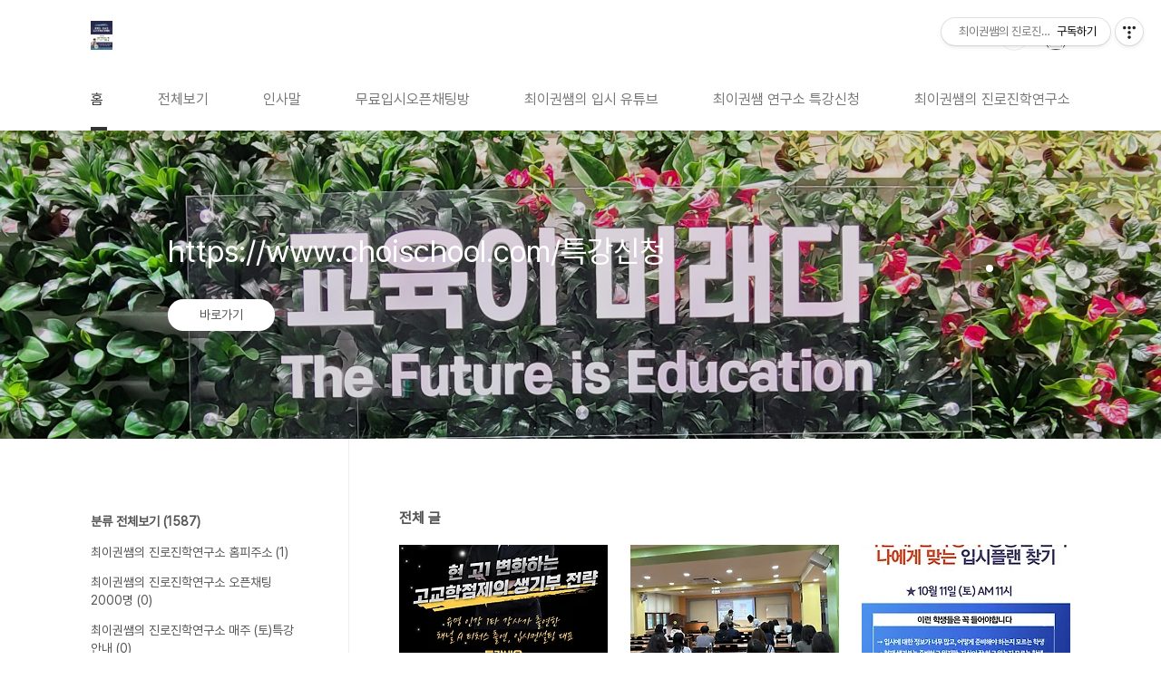

--- FILE ---
content_type: text/html;charset=UTF-8
request_url: https://xn--2i4b1hi3n.xn--3e0b707e/?page=2
body_size: 57930
content:
<!doctype html>
<html lang="ko">

                                                                                <head>
                <script type="text/javascript">if (!window.T) { window.T = {} }
window.T.config = {"TOP_SSL_URL":"https://www.tistory.com","PREVIEW":false,"ROLE":"guest","PREV_PAGE":"","NEXT_PAGE":"","BLOG":{"id":1916286,"name":"jasoseo","title":"최이권쌤의 진로진학연구소","isDormancy":false,"nickName":"최이권쌤의 진로진학연구소","status":"open","profileStatus":"normal"},"NEED_COMMENT_LOGIN":true,"COMMENT_LOGIN_CONFIRM_MESSAGE":"이 블로그는 로그인한 사용자에게만 댓글 작성을 허용했습니다. 지금 로그인하시겠습니까?","LOGIN_URL":"https://www.tistory.com/auth/login/?redirectUrl=https://xn--2i4b1hi3n.xn--3e0b707e/","DEFAULT_URL":"https://xn--2i4b1hi3n.xn--3e0b707e","USER":{"name":null,"homepage":null,"id":0,"profileImage":null},"SUBSCRIPTION":{"status":"none","isConnected":false,"isPending":false,"isWait":false,"isProcessing":false,"isNone":true},"IS_LOGIN":false,"HAS_BLOG":false,"IS_SUPPORT":false,"IS_SCRAPABLE":false,"TOP_URL":"http://www.tistory.com","JOIN_URL":"https://www.tistory.com/member/join","PHASE":"prod","ROLE_GROUP":"visitor"};
window.T.entryInfo = null;
window.appInfo = {"domain":"tistory.com","topUrl":"https://www.tistory.com","loginUrl":"https://www.tistory.com/auth/login","logoutUrl":"https://www.tistory.com/auth/logout"};
window.initData = {};

window.TistoryBlog = {
    basePath: "",
    url: "https://xn--2i4b1hi3n.xn--3e0b707e",
    tistoryUrl: "https://jasoseo.tistory.com",
    manageUrl: "https://jasoseo.tistory.com/manage",
    token: "2efPNmg6l/3g0Bkf2ecc4ncW1dW5haVMJIpM/e6/ezoRv+NDLi2DcrXw2AgHAoBC"
};
var servicePath = "";
var blogURL = "";</script>

                
                
                
                        <!-- BusinessLicenseInfo - START -->
        
            <link href="https://tistory1.daumcdn.net/tistory_admin/userblog/userblog-7e0ff364db2dca01461081915f9748e9916c532a/static/plugin/BusinessLicenseInfo/style.css" rel="stylesheet" type="text/css"/>

            <script>function switchFold(entryId) {
    var businessLayer = document.getElementById("businessInfoLayer_" + entryId);

    if (businessLayer) {
        if (businessLayer.className.indexOf("unfold_license") > 0) {
            businessLayer.className = "business_license_layer";
        } else {
            businessLayer.className = "business_license_layer unfold_license";
        }
    }
}
</script>

        
        <!-- BusinessLicenseInfo - END -->
        <!-- DaumShow - START -->
        <style type="text/css">#daumSearchBox {
    height: 21px;
    background-image: url(//i1.daumcdn.net/imgsrc.search/search_all/show/tistory/plugin/bg_search2_2.gif);
    margin: 5px auto;
    padding: 0;
}

#daumSearchBox input {
    background: none;
    margin: 0;
    padding: 0;
    border: 0;
}

#daumSearchBox #daumLogo {
    width: 34px;
    height: 21px;
    float: left;
    margin-right: 5px;
    background-image: url(//i1.daumcdn.net/img-media/tistory/img/bg_search1_2_2010ci.gif);
}

#daumSearchBox #show_q {
    background-color: transparent;
    border: none;
    font: 12px Gulim, Sans-serif;
    color: #555;
    margin-top: 4px;
    margin-right: 15px;
    float: left;
}

#daumSearchBox #show_btn {
    background-image: url(//i1.daumcdn.net/imgsrc.search/search_all/show/tistory/plugin/bt_search_2.gif);
    width: 37px;
    height: 21px;
    float: left;
    margin: 0;
    cursor: pointer;
    text-indent: -1000em;
}
</style>

        <!-- DaumShow - END -->

<!-- PreventCopyContents - START -->
<meta content="no" http-equiv="imagetoolbar"/>

<!-- PreventCopyContents - END -->

<!-- System - START -->

<!-- System - END -->

        <!-- TistoryProfileLayer - START -->
        <link href="https://tistory1.daumcdn.net/tistory_admin/userblog/userblog-7e0ff364db2dca01461081915f9748e9916c532a/static/plugin/TistoryProfileLayer/style.css" rel="stylesheet" type="text/css"/>
<script type="text/javascript" src="https://tistory1.daumcdn.net/tistory_admin/userblog/userblog-7e0ff364db2dca01461081915f9748e9916c532a/static/plugin/TistoryProfileLayer/script.js"></script>

        <!-- TistoryProfileLayer - END -->

                
                <meta http-equiv="X-UA-Compatible" content="IE=Edge">
<meta name="format-detection" content="telephone=no">
<script src="//t1.daumcdn.net/tistory_admin/lib/jquery/jquery-3.5.1.min.js" integrity="sha256-9/aliU8dGd2tb6OSsuzixeV4y/faTqgFtohetphbbj0=" crossorigin="anonymous"></script>
<script type="text/javascript" src="//t1.daumcdn.net/tiara/js/v1/tiara-1.2.0.min.js"></script><meta name="referrer" content="always"/>
<meta name="google-adsense-platform-account" content="ca-host-pub-9691043933427338"/>
<meta name="google-adsense-platform-domain" content="tistory.com"/>
<meta name="description" content="진로진학상담교사로 수많은 학생들을   대입 고입 정보 및  특목고 자기소개서 작성법 개정판을 발행해 누구나 이 책 한권이면 비싼 학원비 낭비없이 스스로 자소서를 쓸수있다
14년 동안 전국 학원혜택을 못받는 학부모 학생 무료 첨삭해줌 💜 입시 오픈채팅상담방 
 https://open.kakao.com/o/gwXrcSpg
참여코드 5887"/>

    <!-- BEGIN OPENGRAPH -->
    <meta property="og:type" content="website"/>
<meta property="og:url" content="https://xn--2i4b1hi3n.xn--3e0b707e"/>
<meta property="og:site_name" content="최이권쌤의 진로진학연구소"/>
<meta property="og:title" content="최이권쌤의 진로진학연구소"/>
<meta property="og:description" content="진로진학상담교사로 수많은 학생들을   대입 고입 정보 및  특목고 자기소개서 작성법 개정판을 발행해 누구나 이 책 한권이면 비싼 학원비 낭비없이 스스로 자소서를 쓸수있다
14년 동안 전국 학원혜택을 못받는 학부모 학생 무료 첨삭해줌 💜 입시 오픈채팅상담방 
 https://open.kakao.com/o/gwXrcSpg
참여코드 5887"/>
<meta property="og:image" content="https://img1.daumcdn.net/thumb/R800x0/?scode=mtistory2&fname=https%3A%2F%2Ftistory1.daumcdn.net%2Ftistory%2F1916286%2Fattach%2Fe46052eff3fd44e7895edeca9a1d2687"/>
<meta property="og:article:author" content="'최이권쌤의 진로진학연구소'"/>
    <!-- END OPENGRAPH -->

    <!-- BEGIN TWITTERCARD -->
    <meta name="twitter:card" content="summary_large_image"/>
<meta name="twitter:site" content="@TISTORY"/>
<meta name="twitter:title" content="최이권쌤의 진로진학연구소"/>
<meta name="twitter:description" content="진로진학상담교사로 수많은 학생들을   대입 고입 정보 및  특목고 자기소개서 작성법 개정판을 발행해 누구나 이 책 한권이면 비싼 학원비 낭비없이 스스로 자소서를 쓸수있다
14년 동안 전국 학원혜택을 못받는 학부모 학생 무료 첨삭해줌 💜 입시 오픈채팅상담방 
 https://open.kakao.com/o/gwXrcSpg
참여코드 5887"/>
<meta property="twitter:image" content="https://img1.daumcdn.net/thumb/R800x0/?scode=mtistory2&fname=https%3A%2F%2Ftistory1.daumcdn.net%2Ftistory%2F1916286%2Fattach%2Fe46052eff3fd44e7895edeca9a1d2687"/>
    <!-- END TWITTERCARD -->
<script type="module" src="https://tistory1.daumcdn.net/tistory_admin/userblog/userblog-7e0ff364db2dca01461081915f9748e9916c532a/static/pc/dist/index.js" defer=""></script>
<script type="text/javascript" src="https://tistory1.daumcdn.net/tistory_admin/userblog/userblog-7e0ff364db2dca01461081915f9748e9916c532a/static/pc/dist/index-legacy.js" defer="" nomodule="true"></script>
<script type="text/javascript" src="https://tistory1.daumcdn.net/tistory_admin/userblog/userblog-7e0ff364db2dca01461081915f9748e9916c532a/static/pc/dist/polyfills-legacy.js" defer="" nomodule="true"></script>
<link rel="icon" sizes="any" href="https://t1.daumcdn.net/tistory_admin/favicon/tistory_favicon_32x32.ico"/>
<link rel="icon" type="image/svg+xml" href="https://t1.daumcdn.net/tistory_admin/top_v2/bi-tistory-favicon.svg"/>
<link rel="apple-touch-icon" href="https://t1.daumcdn.net/tistory_admin/top_v2/tistory-apple-touch-favicon.png"/>
<link rel="stylesheet" type="text/css" href="https://t1.daumcdn.net/tistory_admin/www/style/font.css"/>
<link rel="stylesheet" type="text/css" href="https://tistory1.daumcdn.net/tistory_admin/userblog/userblog-7e0ff364db2dca01461081915f9748e9916c532a/static/style/content.css"/>
<link rel="stylesheet" type="text/css" href="https://tistory1.daumcdn.net/tistory_admin/userblog/userblog-7e0ff364db2dca01461081915f9748e9916c532a/static/pc/dist/index.css"/>
<script type="text/javascript">(function() {
    var tjQuery = jQuery.noConflict(true);
    window.tjQuery = tjQuery;
    window.orgjQuery = window.jQuery; window.jQuery = tjQuery;
    window.jQuery = window.orgjQuery; delete window.orgjQuery;
})()</script>
<script type="text/javascript" src="https://tistory1.daumcdn.net/tistory_admin/userblog/userblog-7e0ff364db2dca01461081915f9748e9916c532a/static/script/base.js"></script>
<script type="text/javascript" src="//developers.kakao.com/sdk/js/kakao.min.js"></script>

                
  <meta charset="UTF-8">
  <meta name="viewport"
    content="user-scalable=no, initial-scale=1.0, maximum-scale=1.0, minimum-scale=1.0, width=device-width">
  <title>최이권쌤의 진로진학연구소</title>
  <link rel="stylesheet" href="https://tistory1.daumcdn.net/tistory/0/BookClub/style.css">
  <script src="//t1.daumcdn.net/tistory_admin/lib/jquery/jquery-1.12.4.min.js"></script>
  <style type="text/css">
    .entry-content a,
    .post-header h1 em,
    .comments h2 .count {
      color: #FFFFFF
    }

    .comment-form .submit button:hover,
    .comment-form .submit button:focus {
      background-color: #FFFFFF
    }

    .main-slider ul li:nth-child(1) .btn {
      background-color: #FFFFFF
    }

    .main-slider ul li:nth-child(3) .btn:hover {
      background-color: #FFFFFF !important;
    }

    
  </style>

                
                
                <style type="text/css">.another_category {
    border: 1px solid #E5E5E5;
    padding: 10px 10px 5px;
    margin: 10px 0;
    clear: both;
}

.another_category h4 {
    font-size: 12px !important;
    margin: 0 !important;
    border-bottom: 1px solid #E5E5E5 !important;
    padding: 2px 0 6px !important;
}

.another_category h4 a {
    font-weight: bold !important;
}

.another_category table {
    table-layout: fixed;
    border-collapse: collapse;
    width: 100% !important;
    margin-top: 10px !important;
}

* html .another_category table {
    width: auto !important;
}

*:first-child + html .another_category table {
    width: auto !important;
}

.another_category th, .another_category td {
    padding: 0 0 4px !important;
}

.another_category th {
    text-align: left;
    font-size: 12px !important;
    font-weight: normal;
    word-break: break-all;
    overflow: hidden;
    line-height: 1.5;
}

.another_category td {
    text-align: right;
    width: 80px;
    font-size: 11px;
}

.another_category th a {
    font-weight: normal;
    text-decoration: none;
    border: none !important;
}

.another_category th a.current {
    font-weight: bold;
    text-decoration: none !important;
    border-bottom: 1px solid !important;
}

.another_category th span {
    font-weight: normal;
    text-decoration: none;
    font: 10px Tahoma, Sans-serif;
    border: none !important;
}

.another_category_color_gray, .another_category_color_gray h4 {
    border-color: #E5E5E5 !important;
}

.another_category_color_gray * {
    color: #909090 !important;
}

.another_category_color_gray th a.current {
    border-color: #909090 !important;
}

.another_category_color_gray h4, .another_category_color_gray h4 a {
    color: #737373 !important;
}

.another_category_color_red, .another_category_color_red h4 {
    border-color: #F6D4D3 !important;
}

.another_category_color_red * {
    color: #E86869 !important;
}

.another_category_color_red th a.current {
    border-color: #E86869 !important;
}

.another_category_color_red h4, .another_category_color_red h4 a {
    color: #ED0908 !important;
}

.another_category_color_green, .another_category_color_green h4 {
    border-color: #CCE7C8 !important;
}

.another_category_color_green * {
    color: #64C05B !important;
}

.another_category_color_green th a.current {
    border-color: #64C05B !important;
}

.another_category_color_green h4, .another_category_color_green h4 a {
    color: #3EA731 !important;
}

.another_category_color_blue, .another_category_color_blue h4 {
    border-color: #C8DAF2 !important;
}

.another_category_color_blue * {
    color: #477FD6 !important;
}

.another_category_color_blue th a.current {
    border-color: #477FD6 !important;
}

.another_category_color_blue h4, .another_category_color_blue h4 a {
    color: #1960CA !important;
}

.another_category_color_violet, .another_category_color_violet h4 {
    border-color: #E1CEEC !important;
}

.another_category_color_violet * {
    color: #9D64C5 !important;
}

.another_category_color_violet th a.current {
    border-color: #9D64C5 !important;
}

.another_category_color_violet h4, .another_category_color_violet h4 a {
    color: #7E2CB5 !important;
}
</style>

                
                <link rel="stylesheet" type="text/css" href="https://tistory1.daumcdn.net/tistory_admin/userblog/userblog-7e0ff364db2dca01461081915f9748e9916c532a/static/style/revenue.css"/>
<link rel="canonical" href="https://xn--2i4b1hi3n.xn--3e0b707e"/>

<!-- BEGIN STRUCTURED_DATA -->
<script type="application/ld+json">
    {"@context":"http://schema.org","@type":"WebSite","url":"/","potentialAction":{"@type":"SearchAction","target":"/search/{search_term_string}","query-input":"required name=search_term_string"}}
</script>
<!-- END STRUCTURED_DATA -->
<link rel="stylesheet" type="text/css" href="https://tistory1.daumcdn.net/tistory_admin/userblog/userblog-7e0ff364db2dca01461081915f9748e9916c532a/static/style/dialog.css"/>
<link rel="stylesheet" type="text/css" href="//t1.daumcdn.net/tistory_admin/www/style/top/font.css"/>
<link rel="stylesheet" type="text/css" href="https://tistory1.daumcdn.net/tistory_admin/userblog/userblog-7e0ff364db2dca01461081915f9748e9916c532a/static/style/postBtn.css"/>
<link rel="stylesheet" type="text/css" href="https://tistory1.daumcdn.net/tistory_admin/userblog/userblog-7e0ff364db2dca01461081915f9748e9916c532a/static/style/tistory.css"/>
<script type="text/javascript" src="https://tistory1.daumcdn.net/tistory_admin/userblog/userblog-7e0ff364db2dca01461081915f9748e9916c532a/static/script/common.js"></script>

                
                </head>

                                                <body id="tt-body-index"
  class="layout-aside-left paging-number">
                
                
                
  
    <div id="acc-nav">
      <a href="#content">본문 바로가기</a>
    </div>
    <div id="wrap">
      <header id="header">
        <div class="inner">
          <h1>
            <a href="https://xn--2i4b1hi3n.xn--3e0b707e/">
              
                <img src="https://tistory2.daumcdn.net/tistory/1916286/skinSetting/1c3e65e7ef8b4288a35422e8d8819b2c" alt="최이권쌤의 진로진학연구소">
              
              
            </a>
          </h1>
          <div class="util">
            <div class="search">
              
                <label for="search" class="screen_out">블로그 내 검색</label>
                <input id="search" type="text" name="search" value=""
                  placeholder="검색내용을 입력하세요." onkeypress="if (event.keyCode == 13) { try {
    window.location.href = '/search' + '/' + looseURIEncode(document.getElementsByName('search')[0].value);
    document.getElementsByName('search')[0].value = '';
    return false;
} catch (e) {} }">
                <button type="submit" onclick="try {
    window.location.href = '/search' + '/' + looseURIEncode(document.getElementsByName('search')[0].value);
    document.getElementsByName('search')[0].value = '';
    return false;
} catch (e) {}">검색</button>
              
            </div>
            <div class="profile">
              <button type="button"><img alt="블로그 이미지" src="https://tistory1.daumcdn.net/tistory/1916286/attach/e46052eff3fd44e7895edeca9a1d2687"/></button>
              <nav>
                <ul>
                  <li><a href="https://jasoseo.tistory.com/manage">관리</a></li>
                  <li><a href="https://jasoseo.tistory.com/manage/entry/post ">글쓰기</a></li>
                  <li class="login"><a href="#">로그인</a></li>
                  <li class="logout"><a href="#">로그아웃</a></li>
                </ul>
              </nav>
            </div>
            <button type="button" class="menu"><span>메뉴</span></button>
          </div>
          <nav id="gnb">
            <ul>
  <li class="t_menu_home first"><a href="/" target="">홈</a></li>
  <li class="t_menu_medialog"><a href="/media" target="">전체보기</a></li>
  <li class="t_menu_link_1"><a href="http://jasoseo.tistory.com/1" target="">인사말</a></li>
  <li class="t_menu_link_2"><a href="http://open.kakao.com/o/gwXrcSpg" target="">무료입시오픈채팅방</a></li>
  <li class="t_menu_link_3"><a href="https://youtube.com/@choiikwean" target="">최이권쌤의 입시 유튜브</a></li>
  <li class="t_menu_link_4"><a href="http://www.choischool.com/특강신청 " target="">최이권쌤 연구소 특강신청</a></li>
  <li class="t_menu_link_5"><a href="http://www.choischool.com/" target="_black">최이권쌤의 진로진학연구소</a></li>
  <li class="t_menu_link_6"><a href="http://jasoseo.tistory.com/1" target="">최이권쌤의 특자맘 카페 가입하세요</a></li>
  <li class="t_menu_link_7"><a href="http://jasoseo.tistory.com/2" target="">프로필</a></li>
  <li class="t_menu_link_8"><a href="http://book.naver.com/search/search.nhn?sm=sta_hty.book&amp;sug=&amp;where=nexearch&amp;query=%EC%B5%9C%EC%9D%B4%EA%B6%8C+%EC%9E%90%EA%B8%B0%EC%86%8C%EA%B0%9C%EC%84%9C" target="">저서 모아보기</a></li>
  <li class="t_menu_link_9"><a href="http://jasoseo.tistory.com/3" target="">자소서 강의/첨삭 신청</a></li>
  <li class="t_menu_guestbook last"><a href="/guestbook" target="">방명록</a></li>
</ul>
          </nav>
        </div>
      </header>
      <section id="container">
        
          <div class="main-slider">
            <ul>
              <li style="background-image: url(https://tistory2.daumcdn.net/tistory/1916286/skinSetting/db8b439a9d45441c9ac8d21ee0fd8f24);">
                
                  <a href="https://youtube.com/@choiikwean?si=nPapCaPEYGvotTH6">
                    <span class="inner">
                      <span class="box">
                        
                          <span class="text" >
                            https://www.choischool.com/특강신청
                          </span>
                        
                        <span class="btn">바로가기</span>
                      </span>
                    </span>
                  </a>
                
                
              </li>
              
                <li style="background-image: url(https://tistory1.daumcdn.net/tistory/1916286/skinSetting/6a7230b1629d4bb19a77fa25457d96c5);">
                  
                    <a href="https://cafe.naver.com/grayt9xsu">
                      <span class="inner">
                        <span class="box">
                          
                            <span class="text" >
                              최이권쌤의 진로진학연구소
                            </span>
                          
                          <span class="btn" 
                            style="background-color:#FFFFFF">바로가기</span>
                        </span>
                      </span>
                    </a>
                  
                  
                </li>
              
              
                <li style="background-image: url(https://tistory1.daumcdn.net/tistory/1916286/skinSetting/1afc1a38d4924732a557c215185af0a2);">
                  
                    <a href="https://youtube.com/@choiikwean">
                      <span class="inner">
                        <span class="box">
                          
                            <span class="text" 
                              style="color:#FFFFFF">
                              합격 특목고 자사고 자기소개서 작성법
                            </span>
                          
                          <span class="btn" 
                            style="background-color:#FFFFFF">바로가기</span>
                        </span>
                      </span>
                    </a>
                  
                  
                </li>
              
            </ul>
          </div>
        
        <div class="content-wrap">
          <article id="content">
            

            

            

            

            
              <div class="post-header">
                <h1><span>전체 글</span><em>1587</em></h1>
              </div>
              
            

            

            <div class="inner">
                  
        

    
      <div class="post-item">
        <a href="/1615"
          data-tiara-action-name="블로그글_클릭"
          data-tiara-action-kind="ClickContent"
          data-tiara-copy=""
          data-tiara-image="https://img1.daumcdn.net/thumb/R750x0/?scode=mtistory2&fname=https%3A%2F%2Fblog.kakaocdn.net%2Fdna%2F4nXQT%2FdJMb9QyviNm%2FAAAAAAAAAAAAAAAAAAAAANnGDN3l0LBKAXWJGVg0D0TOW4_qguJKu5KRWll90ZGp%2Ftfile.png%3Fcredential%3DyqXZFxpELC7KVnFOS48ylbz2pIh7yKj8%26expires%3D1769871599%26allow_ip%3D%26allow_referer%3D%26signature%3DuBcvmnJ%252B%252Bb%252FWCH3NJLoP5phf0UY%253D"
          data-tiara-click_url="https://xn--2i4b1hi3n.xn--3e0b707e//1615"
          data-tiara-name=""
          data-tiara-provider="최이권쌤의 진로진학연구소"
          data-tiara-plink="/1615"
          data-tiara-id="/1615"
        >
          <span class="thum">
            
              <img loading="lazy"
                src="//i1.daumcdn.net/thumb/C230x300.fwebp.q85/?fname=https%3A%2F%2Fblog.kakaocdn.net%2Fdna%2F4nXQT%2FdJMb9QyviNm%2FAAAAAAAAAAAAAAAAAAAAANnGDN3l0LBKAXWJGVg0D0TOW4_qguJKu5KRWll90ZGp%2Ftfile.png%3Fcredential%3DyqXZFxpELC7KVnFOS48ylbz2pIh7yKj8%26expires%3D1769871599%26allow_ip%3D%26allow_referer%3D%26signature%3DuBcvmnJ%252B%252Bb%252FWCH3NJLoP5phf0UY%253D"
                alt="">
            
          </span>
          <span class="title">✴️ 김준호 대표 특강 신청
&quot;채널A 티처스 성적을 부탁해&quot; 출연하고, &ldquo;수시, 정시, 고입&rdquo; 입시컨설팅 1,000명 이상 진행</span>
          <span class="excerpt">https://www.choischool.com/특강신청 최이권쌤의 진로진학연구소진진교는 선한 영향력으로 운영위원 학부모님들과 전문위원들이 함께 만들어가는 교육 불평등 해소를 위한 입시 교육 봉사 모임입니다.choischool.com</span>
          <span class="meta">
            <span class="date">2025. 10. 15.</span>
          </span>
        </a>
      </div>
    

    

  
        
    
        

    
      <div class="post-item">
        <a href="/1614"
          data-tiara-action-name="블로그글_클릭"
          data-tiara-action-kind="ClickContent"
          data-tiara-copy=""
          data-tiara-image="https://img1.daumcdn.net/thumb/R750x0/?scode=mtistory2&fname=https%3A%2F%2Fblog.kakaocdn.net%2Fdna%2FcDSWW9%2FdJMb89Sjtdf%2FAAAAAAAAAAAAAAAAAAAAAAUSj_fEuO5KMTmcZJ1ymsL4ORKPkC8DbeeS0hSGRQbV%2Ftfile.jpg%3Fcredential%3DyqXZFxpELC7KVnFOS48ylbz2pIh7yKj8%26expires%3D1769871599%26allow_ip%3D%26allow_referer%3D%26signature%3DmLGTaVwDpaJZwN%252BaDKQpcd6YyYk%253D"
          data-tiara-click_url="https://xn--2i4b1hi3n.xn--3e0b707e//1614"
          data-tiara-name=""
          data-tiara-provider="최이권쌤의 진로진학연구소"
          data-tiara-plink="/1614"
          data-tiara-id="/1614"
        >
          <span class="thum">
            
              <img loading="lazy"
                src="//i1.daumcdn.net/thumb/C230x300.fwebp.q85/?fname=https%3A%2F%2Fblog.kakaocdn.net%2Fdna%2FcDSWW9%2FdJMb89Sjtdf%2FAAAAAAAAAAAAAAAAAAAAAAUSj_fEuO5KMTmcZJ1ymsL4ORKPkC8DbeeS0hSGRQbV%2Ftfile.jpg%3Fcredential%3DyqXZFxpELC7KVnFOS48ylbz2pIh7yKj8%26expires%3D1769871599%26allow_ip%3D%26allow_referer%3D%26signature%3DmLGTaVwDpaJZwN%252BaDKQpcd6YyYk%253D"
                alt="">
            
          </span>
          <span class="title">대영중학교 학부모 진학 다녀왔습니다</span>
          <span class="excerpt"></span>
          <span class="meta">
            <span class="date">2025. 10. 15.</span>
          </span>
        </a>
      </div>
    

    

  
        
    
        

    
      <div class="post-item">
        <a href="/1613"
          data-tiara-action-name="블로그글_클릭"
          data-tiara-action-kind="ClickContent"
          data-tiara-copy=""
          data-tiara-image="https://img1.daumcdn.net/thumb/R750x0/?scode=mtistory2&fname=https%3A%2F%2Fblog.kakaocdn.net%2Fdna%2FbkTIBJ%2FdJMb9Lw9Ptt%2FAAAAAAAAAAAAAAAAAAAAAICe-QeE167BPsIsmoGz3DIPymv_7X2dsJubHWVaxlkF%2Ftfile.png%3Fcredential%3DyqXZFxpELC7KVnFOS48ylbz2pIh7yKj8%26expires%3D1769871599%26allow_ip%3D%26allow_referer%3D%26signature%3DkKEUBvINKA4vSCsWplPLj7M75sk%253D"
          data-tiara-click_url="https://xn--2i4b1hi3n.xn--3e0b707e//1613"
          data-tiara-name=""
          data-tiara-provider="최이권쌤의 진로진학연구소"
          data-tiara-plink="/1613"
          data-tiara-id="/1613"
        >
          <span class="thum">
            
              <img loading="lazy"
                src="//i1.daumcdn.net/thumb/C230x300.fwebp.q85/?fname=https%3A%2F%2Fblog.kakaocdn.net%2Fdna%2FbkTIBJ%2FdJMb9Lw9Ptt%2FAAAAAAAAAAAAAAAAAAAAAICe-QeE167BPsIsmoGz3DIPymv_7X2dsJubHWVaxlkF%2Ftfile.png%3Fcredential%3DyqXZFxpELC7KVnFOS48ylbz2pIh7yKj8%26expires%3D1769871599%26allow_ip%3D%26allow_referer%3D%26signature%3DkKEUBvINKA4vSCsWplPLj7M75sk%253D"
                alt="">
            
          </span>
          <span class="title">✴️ 54회 진진교 라이브 특강 ✴️

🌟 특강 제목 : 서울대 합격생의 공통된 전략 &lt;나에게 맞는 입시플랜 찾기&gt;</span>
          <span class="excerpt">✴️ 54회 진진교 라이브 특강 ✴️🌟 특강 제목 : 서울대 합격생의 공통된 전략 ➡️ 특강 세부 내용특강 세부 내용 : 전체적인 입시 교과, 종합, 논술, 정시 모든부분에 대해 정리 하며, 학생에 맞는 전형이 무엇인지, 어떻게 준비해야하는지 정리📚 최원훈소장 약력. ❤️ 대치동 더튜터 입시컨설팅 대표연세대학교 학회연구원 출신(Unification)(주) 현대건설 유일 협력 입시컨설팅업체입시컨설턴트 양성교육 (총 3000명이상 진행)경기북부위탁지원센터 입시컨설팅 총 책임前 메가스터디 대입컨설턴트前 압구정 Y입시컨설팅학원 대입컨설팅팀장前 바인그룹 입시연구소 수석컨설턴트現 진진교 Q&amp;A 연구위원 🎁 선물 후기 작성하신 3분 선정 무료입시상담 1시간 (개별 ..</span>
          <span class="meta">
            <span class="date">2025. 10. 5.</span>
          </span>
        </a>
      </div>
    

    

  
        
    
        

    
      <div class="post-item">
        <a href="/1612"
          data-tiara-action-name="블로그글_클릭"
          data-tiara-action-kind="ClickContent"
          data-tiara-copy=""
          data-tiara-image="https://img1.daumcdn.net/thumb/R750x0/?scode=mtistory2&fname=https%3A%2F%2Fblog.kakaocdn.net%2Fdna%2FqbBDQ%2FdJMb9d8dW7q%2FAAAAAAAAAAAAAAAAAAAAAESQmynCI0jPlRZ4u8GjW4aM6KM0FzMLxtcDtt4egOc8%2Ftfile.png%3Fcredential%3DyqXZFxpELC7KVnFOS48ylbz2pIh7yKj8%26expires%3D1769871599%26allow_ip%3D%26allow_referer%3D%26signature%3DNFVnv4lInieVcybtla%252BNlnr9Hng%253D"
          data-tiara-click_url="https://xn--2i4b1hi3n.xn--3e0b707e//1612"
          data-tiara-name=""
          data-tiara-provider="최이권쌤의 진로진학연구소"
          data-tiara-plink="/1612"
          data-tiara-id="/1612"
        >
          <span class="thum">
            
              <img loading="lazy"
                src="//i1.daumcdn.net/thumb/C230x300.fwebp.q85/?fname=https%3A%2F%2Fblog.kakaocdn.net%2Fdna%2FqbBDQ%2FdJMb9d8dW7q%2FAAAAAAAAAAAAAAAAAAAAAESQmynCI0jPlRZ4u8GjW4aM6KM0FzMLxtcDtt4egOc8%2Ftfile.png%3Fcredential%3DyqXZFxpELC7KVnFOS48ylbz2pIh7yKj8%26expires%3D1769871599%26allow_ip%3D%26allow_referer%3D%26signature%3DNFVnv4lInieVcybtla%252BNlnr9Hng%253D"
                alt="">
            
          </span>
          <span class="title">방금 업로드) 2028년 서울대 경희대 입학전형  분석 및 대입 합격을 좌우하는 예비고 /고1의 핵심전략 입시의 열쇠 선택과목의 중요성</span>
          <span class="excerpt">(방금 업로드) 2028년 서울대 경희대 입학전형 분석 및 대입 합격을 좌우하는 예비고 /고1의 핵심전략 입시의 열쇠 선택과목의 중요성. https://youtu.be/nLsazy2G2Wk?si=O3fm0bFrgmOzdaj8</span>
          <span class="meta">
            <span class="date">2025. 10. 4.</span>
          </span>
        </a>
      </div>
    

    

  
        
    
        

    
      <div class="post-item">
        <a href="/1611"
          data-tiara-action-name="블로그글_클릭"
          data-tiara-action-kind="ClickContent"
          data-tiara-copy=""
          data-tiara-image="https://img1.daumcdn.net/thumb/R750x0/?scode=mtistory2&fname=https%3A%2F%2Fblog.kakaocdn.net%2Fdna%2F1fhwB%2FdJMb9NuXlqI%2FAAAAAAAAAAAAAAAAAAAAAATdfeqwcGGoK5AQywBjrOjzVnKpD120ByLFlXJiKTXz%2Ftfile.jpg%3Fcredential%3DyqXZFxpELC7KVnFOS48ylbz2pIh7yKj8%26expires%3D1769871599%26allow_ip%3D%26allow_referer%3D%26signature%3Dy5Ev9u4urhYW1pWL1X5MJhVIpT4%253D"
          data-tiara-click_url="https://xn--2i4b1hi3n.xn--3e0b707e//1611"
          data-tiara-name=""
          data-tiara-provider="최이권쌤의 진로진학연구소"
          data-tiara-plink="/1611"
          data-tiara-id="/1611"
        >
          <span class="thum">
            
              <img loading="lazy"
                src="//i1.daumcdn.net/thumb/C230x300.fwebp.q85/?fname=https%3A%2F%2Fblog.kakaocdn.net%2Fdna%2F1fhwB%2FdJMb9NuXlqI%2FAAAAAAAAAAAAAAAAAAAAAATdfeqwcGGoK5AQywBjrOjzVnKpD120ByLFlXJiKTXz%2Ftfile.jpg%3Fcredential%3DyqXZFxpELC7KVnFOS48ylbz2pIh7yKj8%26expires%3D1769871599%26allow_ip%3D%26allow_referer%3D%26signature%3Dy5Ev9u4urhYW1pWL1X5MJhVIpT4%253D"
                alt="">
            
          </span>
          <span class="title">고양시 신일중학교 입시 학부모 특강 강사 참여</span>
          <span class="excerpt"></span>
          <span class="meta">
            <span class="date">2025. 10. 1.</span>
          </span>
        </a>
      </div>
    

    

  
        
    
        

    
      <div class="post-item">
        <a href="/1610"
          data-tiara-action-name="블로그글_클릭"
          data-tiara-action-kind="ClickContent"
          data-tiara-copy=""
          data-tiara-image="https://img1.daumcdn.net/thumb/R750x0/?scode=mtistory2&fname=https%3A%2F%2Fblog.kakaocdn.net%2Fdna%2FeehWwa%2FdJMb9XEhKUU%2FAAAAAAAAAAAAAAAAAAAAAN9XnZT-fcdxOvqROsGePdtSlDdgiZZoEPoUfycKsBOb%2Ftfile.png%3Fcredential%3DyqXZFxpELC7KVnFOS48ylbz2pIh7yKj8%26expires%3D1769871599%26allow_ip%3D%26allow_referer%3D%26signature%3D4BIDJuFX8R7B51HDWuUeSVHwoOA%253D"
          data-tiara-click_url="https://xn--2i4b1hi3n.xn--3e0b707e//1610"
          data-tiara-name=""
          data-tiara-provider="최이권쌤의 진로진학연구소"
          data-tiara-plink="/1610"
          data-tiara-id="/1610"
        >
          <span class="thum">
            
              <img loading="lazy"
                src="//i1.daumcdn.net/thumb/C230x300.fwebp.q85/?fname=https%3A%2F%2Fblog.kakaocdn.net%2Fdna%2FeehWwa%2FdJMb9XEhKUU%2FAAAAAAAAAAAAAAAAAAAAAN9XnZT-fcdxOvqROsGePdtSlDdgiZZoEPoUfycKsBOb%2Ftfile.png%3Fcredential%3DyqXZFxpELC7KVnFOS48ylbz2pIh7yKj8%26expires%3D1769871599%26allow_ip%3D%26allow_referer%3D%26signature%3D4BIDJuFX8R7B51HDWuUeSVHwoOA%253D"
                alt="">
            
          </span>
          <span class="title">2026 대입 합격으로 가는길 !!!       전국 학생부 교과/종합전형의 특징 및 수능 최저 기준 총정리.</span>
          <span class="excerpt">https://youtu.be/Yat4YglBb34?si=jpF2gYP3K5DcjGrV</span>
          <span class="meta">
            <span class="date">2025. 9. 28.</span>
          </span>
        </a>
      </div>
    

    

  
        
    
        

    
      <div class="post-item">
        <a href="/1609"
          data-tiara-action-name="블로그글_클릭"
          data-tiara-action-kind="ClickContent"
          data-tiara-copy=""
          data-tiara-image="https://img1.daumcdn.net/thumb/R750x0/?scode=mtistory2&fname=https%3A%2F%2Fblog.kakaocdn.net%2Fdna%2FGQOO1%2FdJMb9MivflN%2FAAAAAAAAAAAAAAAAAAAAAIprdi9DgFMuZQggri150YOQkt016UbnAp6Rp6x2Wu-i%2Ftfile.png%3Fcredential%3DyqXZFxpELC7KVnFOS48ylbz2pIh7yKj8%26expires%3D1769871599%26allow_ip%3D%26allow_referer%3D%26signature%3D3EgDpmwwlMRT8MBThgDnPWZ1x1I%253D"
          data-tiara-click_url="https://xn--2i4b1hi3n.xn--3e0b707e//1609"
          data-tiara-name=""
          data-tiara-provider="최이권쌤의 진로진학연구소"
          data-tiara-plink="/1609"
          data-tiara-id="/1609"
        >
          <span class="thum">
            
              <img loading="lazy"
                src="//i1.daumcdn.net/thumb/C230x300.fwebp.q85/?fname=https%3A%2F%2Fblog.kakaocdn.net%2Fdna%2FGQOO1%2FdJMb9MivflN%2FAAAAAAAAAAAAAAAAAAAAAIprdi9DgFMuZQggri150YOQkt016UbnAp6Rp6x2Wu-i%2Ftfile.png%3Fcredential%3DyqXZFxpELC7KVnFOS48ylbz2pIh7yKj8%26expires%3D1769871599%26allow_ip%3D%26allow_referer%3D%26signature%3D3EgDpmwwlMRT8MBThgDnPWZ1x1I%253D"
                alt="">
            
          </span>
          <span class="title">고1 선택과목 현명하게 선택 하는법</span>
          <span class="excerpt">https://www.choischool.com/forum/view/1321180 최이권쌤의 입시이야기 &quot;고1 선택과목을 현명하게 선택하는 법&quot; !!고1 선택과목을 현명하게 선택하는 법고1 선택과목을 현명하게 고르기 위해서는 진로/적성, 대입 전략, 그리고 내신 성적을 종합적으로 고려해야 합니다. 현...www.choischool.com</span>
          <span class="meta">
            <span class="date">2025. 9. 27.</span>
          </span>
        </a>
      </div>
    

    

  
        
    
        

    
      <div class="post-item">
        <a href="/1608"
          data-tiara-action-name="블로그글_클릭"
          data-tiara-action-kind="ClickContent"
          data-tiara-copy=""
          data-tiara-image="https://img1.daumcdn.net/thumb/R750x0/?scode=mtistory2&fname=https%3A%2F%2Fblog.kakaocdn.net%2Fdna%2FpyMZz%2FdJMb89SgWbT%2FAAAAAAAAAAAAAAAAAAAAAAss4ghPKOoNsQsBBQ0OUFahJOqldB_ShDcgT_25ZCwU%2Ftfile.jpg%3Fcredential%3DyqXZFxpELC7KVnFOS48ylbz2pIh7yKj8%26expires%3D1769871599%26allow_ip%3D%26allow_referer%3D%26signature%3DGS1os5qg3q9EoYCxHDpOhy2pLcU%253D"
          data-tiara-click_url="https://xn--2i4b1hi3n.xn--3e0b707e//1608"
          data-tiara-name=""
          data-tiara-provider="최이권쌤의 진로진학연구소"
          data-tiara-plink="/1608"
          data-tiara-id="/1608"
        >
          <span class="thum">
            
              <img loading="lazy"
                src="//i1.daumcdn.net/thumb/C230x300.fwebp.q85/?fname=https%3A%2F%2Fblog.kakaocdn.net%2Fdna%2FpyMZz%2FdJMb89SgWbT%2FAAAAAAAAAAAAAAAAAAAAAAss4ghPKOoNsQsBBQ0OUFahJOqldB_ShDcgT_25ZCwU%2Ftfile.jpg%3Fcredential%3DyqXZFxpELC7KVnFOS48ylbz2pIh7yKj8%26expires%3D1769871599%26allow_ip%3D%26allow_referer%3D%26signature%3DGS1os5qg3q9EoYCxHDpOhy2pLcU%253D"
                alt="">
            
          </span>
          <span class="title">대입에서 수리논술은 당락을 결정하는 핵심적인 역할을</span>
          <span class="excerpt">https://www.choischool.com/forum/view/1320769 최이권쌤의 입시이야기 &quot; 대입에서 수리논술은 당락을 결정하는 핵심적인 역할을 합니다.&quot;대입에서 수리논술은 당락을 결정하는 핵심적인 역할을 합니다.대입에서 수리논술은 단순히 한 전형의 시험을 넘어, 수학적 사고력과 학업 역량을 직접적으로...www.choischool.com</span>
          <span class="meta">
            <span class="date">2025. 9. 27.</span>
          </span>
        </a>
      </div>
    

    

  
        
    
        

    
      <div class="post-item">
        <a href="/1607"
          data-tiara-action-name="블로그글_클릭"
          data-tiara-action-kind="ClickContent"
          data-tiara-copy=""
          data-tiara-image="https://img1.daumcdn.net/thumb/R750x0/?scode=mtistory2&fname=https%3A%2F%2Fblog.kakaocdn.net%2Fdna%2FeeSDrh%2FdJMb9c2wXhf%2FAAAAAAAAAAAAAAAAAAAAALdssq-YbJcRbcIpy1IyMO4I-IPnstPQi-4TxRMd4q4b%2Ftfile.png%3Fcredential%3DyqXZFxpELC7KVnFOS48ylbz2pIh7yKj8%26expires%3D1769871599%26allow_ip%3D%26allow_referer%3D%26signature%3DQ6yDvnv1tHeWaUXtXbZjapJTtJs%253D"
          data-tiara-click_url="https://xn--2i4b1hi3n.xn--3e0b707e//1607"
          data-tiara-name=""
          data-tiara-provider="최이권쌤의 진로진학연구소"
          data-tiara-plink="/1607"
          data-tiara-id="/1607"
        >
          <span class="thum">
            
              <img loading="lazy"
                src="//i1.daumcdn.net/thumb/C230x300.fwebp.q85/?fname=https%3A%2F%2Fblog.kakaocdn.net%2Fdna%2FeeSDrh%2FdJMb9c2wXhf%2FAAAAAAAAAAAAAAAAAAAAALdssq-YbJcRbcIpy1IyMO4I-IPnstPQi-4TxRMd4q4b%2Ftfile.png%3Fcredential%3DyqXZFxpELC7KVnFOS48ylbz2pIh7yKj8%26expires%3D1769871599%26allow_ip%3D%26allow_referer%3D%26signature%3DQ6yDvnv1tHeWaUXtXbZjapJTtJs%253D"
                alt="">
            
          </span>
          <span class="title">✴️ 53회 진진교 라이브 특강 ✴️

🌟 특강 제목 : 이성훈 소장의 컨설팅 비밀노트(탐구역량 심화에서 면접까지)</span>
          <span class="excerpt">https://www.choischool.com/특강신청 최이권쌤의 진로진학연구소진진교는 선한 영향력으로 운영위원 학부모님들과 전문위원들이 함께 만들어가는 교육 불평등 해소를 위한 입시 교육 봉사 모임입니다.choischool.com</span>
          <span class="meta">
            <span class="date">2025. 9. 27.</span>
          </span>
        </a>
      </div>
    

    

  
        
    

            </div>

            

            

            
              <div class="pagination">
                <a href="/?page=1" class="prev ">이전</a>
                
                  <a href="/?page=1"><span class="">1</span></a>
                
                  <a href="/?page=2"><span class="selected">2</span></a>
                
                  <a href="/?page=3"><span class="">3</span></a>
                
                  <a href="/?page=4"><span class="">4</span></a>
                
                  <a href="/?page=5"><span class="">5</span></a>
                
                  <a ><span class="">···</span></a>
                
                  <a href="/?page=177"><span class="">177</span></a>
                
                <a href="/?page=3" class="next ">다음</a>
              </div>
            

            

          </article>
          <aside id="aside" class="sidebar">

            <div class="sidebar-1">
                          
                  <!-- 카테고리 -->
                  <nav class="category">
                    <ul class="tt_category"><li class=""><a href="/category" class="link_tit"> 분류 전체보기 <span class="c_cnt">(1587)</span> </a>
  <ul class="category_list"><li class=""><a href="/category/%EC%B5%9C%EC%9D%B4%EA%B6%8C%EC%8C%A4%EC%9D%98%20%EC%A7%84%EB%A1%9C%EC%A7%84%ED%95%99%EC%97%B0%EA%B5%AC%EC%86%8C%20%ED%99%88%ED%94%BC%EC%A3%BC%EC%86%8C" class="link_item"> 최이권쌤의 진로진학연구소 홈피주소 <span class="c_cnt">(1)</span> </a></li>
<li class=""><a href="/category/%EC%B5%9C%EC%9D%B4%EA%B6%8C%EC%8C%A4%EC%9D%98%20%EC%A7%84%EB%A1%9C%EC%A7%84%ED%95%99%EC%97%B0%EA%B5%AC%EC%86%8C%20%EC%98%A4%ED%94%88%EC%B1%84%ED%8C%85%202000%EB%AA%85" class="link_item"> 최이권쌤의 진로진학연구소 오픈채팅 2000명 <span class="c_cnt">(0)</span> </a></li>
<li class=""><a href="/category/%EC%B5%9C%EC%9D%B4%EA%B6%8C%EC%8C%A4%EC%9D%98%20%EC%A7%84%EB%A1%9C%EC%A7%84%ED%95%99%EC%97%B0%EA%B5%AC%EC%86%8C%20%EB%A7%A4%EC%A3%BC%20%28%ED%86%A0%29%ED%8A%B9%EA%B0%95%EC%95%88%EB%82%B4" class="link_item"> 최이권쌤의 진로진학연구소 매주 (토)특강안내 <span class="c_cnt">(0)</span> </a></li>
<li class=""><a href="/category/%E2%96%A0%20%EC%B5%9C%EC%9D%B4%EA%B6%8C%EC%8C%A4%EC%9D%98%20Youtube" class="link_item"> ■ 최이권쌤의 Youtube <span class="c_cnt">(93)</span> </a></li>
<li class=""><a href="/category/%EC%B5%9C%EC%9D%B4%EA%B6%8C%20%EC%8C%A4%EC%9D%98%ED%8A%B9%EC%9E%90%EB%A7%98%20%EC%9E%85%EC%8B%9C%EC%B9%B4%ED%8E%98" class="link_item"> 최이권 쌤의특자맘 입시카페 <span class="c_cnt">(5)</span> </a></li>
<li class=""><a href="/category/%E2%96%A0%20%EC%B5%9C%EC%9D%B4%EA%B6%8C%20%EC%8C%A4%20%EC%86%8C%EA%B0%9C" class="link_item"> ■ 최이권 쌤 소개 <span class="c_cnt">(116)</span> </a></li>
<li class=""><a href="/category/%E2%96%A0%20%EC%9E%90%EC%86%8C%EC%84%9C%20%ED%8A%B9%EA%B0%95" class="link_item"> ■ 자소서 특강 <span class="c_cnt">(226)</span> </a></li>
<li class=""><a href="/category/%E2%96%A0%20%EA%B3%A0%EC%9E%85%20%EB%8C%80%EC%9E%85%20%20%EC%A0%95%EB%B3%B4" class="link_item"> ■ 고입 대입  정보 <span class="c_cnt">(10)</span> </a>
  <ul class="sub_category_list"><li class=""><a href="/category/%E2%96%A0%20%EA%B3%A0%EC%9E%85%20%EB%8C%80%EC%9E%85%20%20%EC%A0%95%EB%B3%B4/%E2%94%94%20%EC%9E%85%ED%95%99%20%EC%A0%84%ED%98%95" class="link_sub_item"> └ 입학 전형 <span class="c_cnt">(485)</span> </a></li>
<li class=""><a href="/category/%E2%96%A0%20%EA%B3%A0%EC%9E%85%20%EB%8C%80%EC%9E%85%20%20%EC%A0%95%EB%B3%B4/%E2%94%94%20%EC%9E%90%EC%86%8C%EC%84%9C%20%EC%A0%95%EB%B3%B4" class="link_sub_item"> └ 자소서 정보 <span class="c_cnt">(144)</span> </a></li>
<li class=""><a href="/category/%E2%96%A0%20%EA%B3%A0%EC%9E%85%20%EB%8C%80%EC%9E%85%20%20%EC%A0%95%EB%B3%B4/%E2%94%94%20%EB%A9%B4%EC%A0%91%20%EA%B8%B0%EC%B6%9C" class="link_sub_item"> └ 면접 기출 <span class="c_cnt">(32)</span> </a></li>
<li class=""><a href="/category/%E2%96%A0%20%EA%B3%A0%EC%9E%85%20%EB%8C%80%EC%9E%85%20%20%EC%A0%95%EB%B3%B4/%E2%94%94%20%EC%A7%84%EB%A1%9C%EC%A7%84%ED%95%99%EC%A0%95%EB%B3%B4" class="link_sub_item"> └ 진로진학정보 <span class="c_cnt">(403)</span> </a></li>
</ul>
</li>
<li class=""><a href="/category/%E2%96%A0%20%EA%B0%95%EC%9D%98%20%EC%B2%A8%EC%82%AD%20%EB%AC%B8%EC%9D%98%20thosgrol%40naver.com" class="link_item"> ■ 강의 첨삭 문의 thosgrol@naver.c.. <span class="c_cnt">(4)</span> </a></li>
</ul>
</li>
</ul>

                  </nav>
                
            </div>
            <div class="sidebar-2">
              
                  <!-- 공지사항 -->
                  
                    <div class="notice">
                      <h2>공지사항</h2>
                      <ul>
                        
                          <li>
                            <a href="/notice/1571"
                              data-tiara-action-name="공지목록글_클릭"
                              data-tiara-action-kind="ClickContent"
                              data-tiara-copy="최이권쌤의 진로진학연구소 매주 토요일 특강 신⋯"
                              data-tiara-click_url="https://xn--2i4b1hi3n.xn--3e0b707e//notice/1571"
                              data-tiara-name="최이권쌤의 진로진학연구소 매주 토요일 특강 신⋯"
                              data-tiara-provider="최이권쌤의 진로진학연구소"
                              data-tiara-plink="/notice/1571"
                              data-tiara-id="/notice/1571"
                            >최이권쌤의 진로진학연구소 매주 토요일 특강 신⋯</a>
                          </li>
                        
                          <li>
                            <a href="/notice/1570"
                              data-tiara-action-name="공지목록글_클릭"
                              data-tiara-action-kind="ClickContent"
                              data-tiara-copy="❤ 학부모,교사,입시전문가 운영하는 무료입시 ⋯"
                              data-tiara-click_url="https://xn--2i4b1hi3n.xn--3e0b707e//notice/1570"
                              data-tiara-name="❤ 학부모,교사,입시전문가 운영하는 무료입시 ⋯"
                              data-tiara-provider="최이권쌤의 진로진학연구소"
                              data-tiara-plink="/notice/1570"
                              data-tiara-id="/notice/1570"
                            >❤ 학부모,교사,입시전문가 운영하는 무료입시 ⋯</a>
                          </li>
                        
                          <li>
                            <a href="/notice/1355"
                              data-tiara-action-name="공지목록글_클릭"
                              data-tiara-action-kind="ClickContent"
                              data-tiara-copy="최이권쌤의 진로진학연구소 youtube 주소"
                              data-tiara-click_url="https://xn--2i4b1hi3n.xn--3e0b707e//notice/1355"
                              data-tiara-name="최이권쌤의 진로진학연구소 youtube 주소"
                              data-tiara-provider="최이권쌤의 진로진학연구소"
                              data-tiara-plink="/notice/1355"
                              data-tiara-id="/notice/1355"
                            >최이권쌤의 진로진학연구소 youtube 주소</a>
                          </li>
                        
                          <li>
                            <a href="/notice/1232"
                              data-tiara-action-name="공지목록글_클릭"
                              data-tiara-action-kind="ClickContent"
                              data-tiara-copy="방문록이나 댓글에  남을 비방하는  글은 명예⋯"
                              data-tiara-click_url="https://xn--2i4b1hi3n.xn--3e0b707e//notice/1232"
                              data-tiara-name="방문록이나 댓글에  남을 비방하는  글은 명예⋯"
                              data-tiara-provider="최이권쌤의 진로진학연구소"
                              data-tiara-plink="/notice/1232"
                              data-tiara-id="/notice/1232"
                            >방문록이나 댓글에  남을 비방하는  글은 명예⋯</a>
                          </li>
                        
                      </ul>
                    </div>
                  
                
                  <!-- 최근글/인기글 -->
                  <div class="post-list tab-ui">
                    <div id="recent" class="tab-list">
                      <h2>최근글</h2>
                      <ul>
                        
                      </ul>
                    </div>
                    <div id="popular" class="tab-list">
                      <h2>인기글</h2>
                      <ul>
                        
                      </ul>
                    </div>
                  </div>
                
                  <!-- 최근댓글 -->
                  <div class="recent-comment">
                    <h2>최근댓글</h2>
                    <ul>
                      
                    </ul>
                  </div>
                
                  <!-- Facebook/Twitter -->
                  <div class="social-list tab-ui">
                    
                    
                  </div>
                
              
                  <!-- 태그 -->
                  <div class="tags">
                    <h2>태그</h2>
                    
                      <a href="/tag/%ED%95%98%EB%82%98%EA%B3%A0%EB%A9%B4%EC%A0%91">하나고면접</a>
                    
                      <a href="/tag/%EC%B5%9C%EC%9D%B4%EA%B6%8C%20%ED%8A%B9%EA%B0%95">최이권 특강</a>
                    
                      <a href="/tag/%ED%8A%B9%EB%AA%A9%EA%B3%A0%EB%A9%B4%EC%A0%91">특목고면접</a>
                    
                      <a href="/tag/%EC%9E%90%EC%86%8C%EC%84%9C">자소서</a>
                    
                      <a href="/tag/%EC%B5%9C%EC%9D%B4%EA%B6%8C%EC%8C%A4%EC%9D%98%20%EC%A7%84%EB%A1%9C%EC%A7%84%ED%95%99%EC%97%B0%EA%B5%AC%EC%86%8C%20%EC%9C%A0%EB%93%80%EB%B8%8C">최이권쌤의 진로진학연구소 유듀브</a>
                    
                      <a href="/tag/%EC%84%9C%EC%9A%B8%EB%8C%80">서울대</a>
                    
                      <a href="/tag/%EC%B5%9C%EC%9D%B4%EA%B6%8C%20%23%EB%8F%85%EC%9D%BC%EC%B9%98%EB%8C%80">최이권 #독일치대</a>
                    
                      <a href="/tag/%EC%A7%84%ED%95%99%EC%83%81%EB%8B%B4">진학상담</a>
                    
                      <a href="/tag/%EA%B3%A0%EC%9E%85%ED%8A%B9%EA%B0%95">고입특강</a>
                    
                      <a href="/tag/%EC%83%81%EC%82%B0%EA%B3%A0">상산고</a>
                    
                      <a href="/tag/%ED%8A%B9%EB%AA%A9%EA%B3%A0">특목고</a>
                    
                      <a href="/tag/%EB%8C%80%EC%9B%90%EC%99%B8%EA%B3%A0">대원외고</a>
                    
                      <a href="/tag/%EA%B3%A0%EA%B5%90%ED%95%99%EC%A0%90%EC%A0%9C">고교학점제</a>
                    
                      <a href="/tag/%EC%98%81%EC%9E%AC%EA%B3%A0">영재고</a>
                    
                      <a href="/tag/%ED%95%98%EB%82%98%EA%B3%A0">하나고</a>
                    
                      <a href="/tag/%EB%A9%B4%EC%A0%91">면접</a>
                    
                      <a href="/tag/%ED%8A%B9%EC%9E%90%EB%A7%98">특자맘</a>
                    
                      <a href="/tag/%EC%B5%9C%EC%9D%B4%EA%B6%8C">최이권</a>
                    
                      <a href="/tag/2025%EB%8C%80%EC%9E%85">2025대입</a>
                    
                      <a href="/tag/2028%EB%8C%80%EC%9E%85">2028대입</a>
                    
                      <a href="/tag/%EC%9E%90%EC%82%AC%EA%B3%A0">자사고</a>
                    
                      <a href="/tag/%EC%9A%A9%EC%9D%B8%EC%99%B8%EB%8C%80%EB%B6%80%EA%B3%A0">용인외대부고</a>
                    
                      <a href="/tag/%EC%99%B8%EA%B3%A0">외고</a>
                    
                      <a href="/tag/%EB%AF%BC%EC%82%AC%EA%B3%A0">민사고</a>
                    
                      <a href="/tag/%ED%8A%B9%EC%84%B1%ED%99%94%EA%B3%A0">특성화고</a>
                    
                      <a href="/tag/%EC%9A%A9%EC%9D%B8%EC%99%B8%EA%B3%A0">용인외고</a>
                    
                      <a href="/tag/%ED%95%A9%EA%B2%A9%EC%9E%90%EC%86%8C%EC%84%9C">합격자소서</a>
                    
                      <a href="/tag/%EC%9E%90%EC%86%8C%EC%84%9C%20%EC%B2%A8%EC%82%AD">자소서 첨삭</a>
                    
                      <a href="/tag/%EA%B3%BC%ED%95%99%EA%B3%A0">과학고</a>
                    
                      <a href="/tag/%EC%9E%90%EA%B8%B0%EC%86%8C%EA%B0%9C%EC%84%9C">자기소개서</a>
                    
                  </div>
                
                  <!-- 전체 방문자 -->
                  <div class="count">
                    <h2>전체 방문자</h2>
                    <p class="total"></p>
                    <p>Today : </p>
                    <p>Yesterday : </p>
                  </div>
                
                  <!-- 소셜 채널 -->
                  <div class="social-channel">
                    <ul>
                      
                      
                      
                      
                        <li class="youtube"><a href="https://youtube.com/@choiikwean">유투브</a></li>
                      
                    </ul>
                  </div>
                
            </div>
          </aside>
        </div>
      </section>
      <hr>
      <footer id="footer">
        <div class="inner">
          <div class="order-menu">
            
              <a href="https://m.blog.naver.com/thosgrol">최이권쌤의 네이버카페</a>
            
            
              <a href="https://youtube.com/@choiikwean">최이권쌤의 유튜브</a>
            
            
              <a href="https://cafe.naver.com/grayt9xsu">최이권쌤의 네이버카페</a>
            
            
              <a href="https://www.choischool.com/">최이권쌤의 진로진학연구소 홈피</a>
            
          </div>
          <a href="#" class="page-top">TOP</a>
          <p class="meta">Designed by 티스토리</p>
          <p class="copyright">© Kakao Corp.</p>
        </div>
      </footer>
    </div>
  
  <script src="https://tistory1.daumcdn.net/tistory/0/BookClub/images/script.js"></script>
<div class="#menubar menu_toolbar ">
  <h2 class="screen_out">티스토리툴바</h2>
<div class="btn_tool btn_tool_type1" id="menubar_wrapper" data-tistory-react-app="Menubar"></div><div class="btn_tool"><button class="btn_menu_toolbar btn_subscription  #subscribe" data-blog-id="1916286" data-url="https://jasoseo.tistory.com" data-device="web_pc"><strong class="txt_tool_id">최이권쌤의 진로진학연구소</strong><em class="txt_state">구독하기</em><span class="img_common_tistory ico_check_type1"></span></button></div></div>
<div class="layer_tooltip">
  <div class="inner_layer_tooltip">
    <p class="desc_g"></p>
  </div>
</div>
<div id="editEntry" style="position:absolute;width:1px;height:1px;left:-100px;top:-100px"></div>


                        <!-- CallBack - START -->
        <script>                    (function () { 
                        var blogTitle = '최이권쌤의 진로진학연구소';
                        
                        (function () {
    function isShortContents () {
        return window.getSelection().toString().length < 30;
    }
    function isCommentLink (elementID) {
        return elementID === 'commentLinkClipboardInput'
    }

    function copyWithSource (event) {
        if (isShortContents() || isCommentLink(event.target.id)) {
            return;
        }
        var range = window.getSelection().getRangeAt(0);
        var contents = range.cloneContents();
        var temp = document.createElement('div');

        temp.appendChild(contents);

        var url = document.location.href;
        var decodedUrl = decodeURI(url);
        var postfix = ' [' + blogTitle + ':티스토리]';

        event.clipboardData.setData('text/plain', temp.innerText + '\n출처: ' + decodedUrl + postfix);
        event.clipboardData.setData('text/html', '<pre data-ke-type="codeblock">' + temp.innerHTML + '</pre>' + '출처: <a href="' + url + '">' + decodedUrl + '</a>' + postfix);
        event.preventDefault();
    }

    document.addEventListener('copy', copyWithSource);
})()

                    })()</script>

        <!-- CallBack - END -->

<!-- DragSearchHandler - START -->
<script src="//search1.daumcdn.net/search/statics/common/js/g/search_dragselection.min.js"></script>

<!-- DragSearchHandler - END -->

        <!-- PreventCopyContents - START -->
        <script type="text/javascript">document.oncontextmenu = new Function ('return false');
document.ondragstart = new Function ('return false');
document.onselectstart = new Function ('return false');
document.body.style.MozUserSelect = 'none';</script>
<script type="text/javascript" src="https://tistory1.daumcdn.net/tistory_admin/userblog/userblog-7e0ff364db2dca01461081915f9748e9916c532a/static/plugin/PreventCopyContents/script.js"></script>

        <!-- PreventCopyContents - END -->

                
                <div style="margin:0; padding:0; border:none; background:none; float:none; clear:none; z-index:0"></div>
<script type="text/javascript" src="https://tistory1.daumcdn.net/tistory_admin/userblog/userblog-7e0ff364db2dca01461081915f9748e9916c532a/static/script/common.js"></script>
<script type="text/javascript">window.roosevelt_params_queue = window.roosevelt_params_queue || [{channel_id: 'dk', channel_label: '{tistory}'}]</script>
<script type="text/javascript" src="//t1.daumcdn.net/midas/rt/dk_bt/roosevelt_dk_bt.js" async="async"></script>

                
                <script>window.tiara = {"svcDomain":"user.tistory.com","section":"블로그","trackPage":"블로그홈_보기","page":"블로그홈","key":"1916286","customProps":{"userId":"0","blogId":"1916286","entryId":"null","role":"guest","trackPage":"블로그홈_보기","filterTarget":false},"entry":null,"kakaoAppKey":"3e6ddd834b023f24221217e370daed18","appUserId":"null","thirdProvideAgree":null}</script>
<script type="module" src="https://t1.daumcdn.net/tistory_admin/frontend/tiara/v1.0.6/index.js"></script>
<script src="https://t1.daumcdn.net/tistory_admin/frontend/tiara/v1.0.6/polyfills-legacy.js" nomodule="true" defer="true"></script>
<script src="https://t1.daumcdn.net/tistory_admin/frontend/tiara/v1.0.6/index-legacy.js" nomodule="true" defer="true"></script>

                </body>

</html>